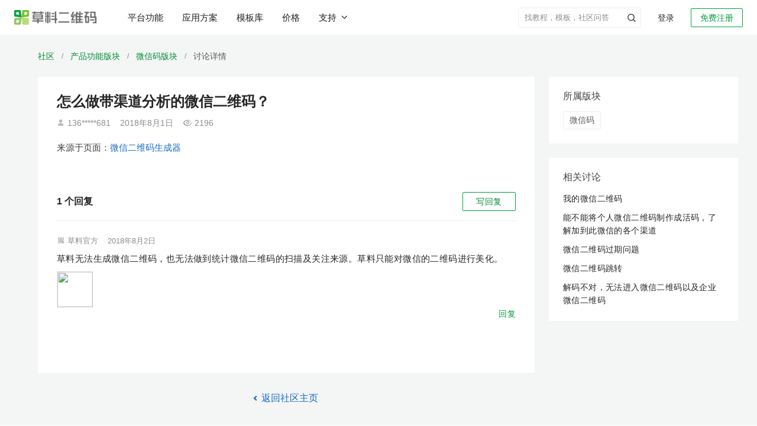

--- FILE ---
content_type: text/css
request_url: https://static.clewm.net/cli/iconfont/index.min.css?v=1768321458717
body_size: 7990
content:
@font-face{font-family:clifont;src:url(font.woff2?t=1767600347190) format('woff2'),url(font.woff?t=1767600347190) format('woff'),url(font.ttf?t=1767600347190) format('truetype'),url(font.svg?t=1767600347190#clifont) format('svg')}.clifont{font-family:clifont!important;font-size:16px;font-style:normal;-webkit-font-smoothing:antialiased;-moz-osx-font-smoothing:grayscale}.anticon-a-xinjian-16:before{content:"\e898"}.anticon-a-excel-16:before{content:"\e899"}.anticon-a-moban-16:before{content:"\e89a"}.anticon-a-bangzhu-16:before{content:"\e897"}.anticon-a-xiaoxi-16:before{content:"\e894"}.anticon-a-sousuo-16:before{content:"\e895"}.anticon-a-gengduo-16:before{content:"\e896"}.anticon-biaoqian3:before{content:"\e891"}.anticon-gongzuotai:before{content:"\e893"}.anticon-gaojigongneng:before{content:"\e892"}.anticon-moban3:before{content:"\e88a"}.anticon-shuju1:before{content:"\e88b"}.anticon-shenhe:before{content:"\e88c"}.anticon-renyuan:before{content:"\e88d"}.anticon-kongma:before{content:"\e88e"}.anticon-wangzhi:before{content:"\e88f"}.anticon-zhuangtai1:before{content:"\e890"}.anticon-quanjushezhi:before{content:"\e886"}.anticon-AI:before{content:"\e887"}.anticon-huoma:before{content:"\e888"}.anticon-biaodan1:before{content:"\e889"}.anticon-shu:before{content:"\e87f"}.anticon-mobanchuangjian:before{content:"\e880"}.anticon-tuanduixiezuo:before{content:"\e881"}.anticon-jichenglianjie:before{content:"\e883"}.anticon-piliangyingyong:before{content:"\e884"}.anticon-qiyexingxiang:before{content:"\e885"}.anticon-xiaochengxucanshu:before{content:"\e875"}.anticon-meihuapaiban:before{content:"\e876"}.anticon-huomaAPI:before{content:"\e877"}.anticon-biaoqianzhizuo:before{content:"\e878"}.anticon-jiemaAPI:before{content:"\e879"}.anticon-wenjianchuanshu:before{content:"\e87a"}.anticon-saomajiqiren:before{content:"\e87b"}.anticon-jiema:before{content:"\e87d"}.anticon-erweimabiaoqianAPI:before{content:"\e87e"}.anticon-wuhenshengma:before{content:"\e873"}.anticon-jingtaimaAPI:before{content:"\e874"}.anticon-AIcaoliaozhushou-xi:before{content:"\e871"}.anticon-AIcaoliaozhushou-cu:before{content:"\e872"}.anticon-bangzhuzhongxin-2:before{content:"\e86f"}.anticon-gengxingonggao-2:before{content:"\e870"}.anticon-chajian:before{content:"\e86e"}.anticon-guanyuwomen1:before{content:"\e86d"}.anticon-kaifangpingtai:before{content:"\e864"}.anticon-gengxingonggao:before{content:"\e865"}.anticon-lianxiwomen:before{content:"\e866"}.anticon-qiyezhuanshuxiaochengxu:before{content:"\e867"}.anticon-yinshuayuzhipin:before{content:"\e868"}.anticon-shequ:before{content:"\e869"}.anticon-zhinengzhushou:before{content:"\e86a"}.anticon-guanyuwomen:before{content:"\e86b"}.anticon-xinshouzhinan1:before{content:"\e86c"}.anticon-xing:before{content:"\e862"}.anticon-tupian-2:before{content:"\e863"}.anticon-ziliaohuizong:before{content:"\e85f"}.anticon-wenjianyuehoudengji:before{content:"\e860"}.anticon-wenjiandianziqianyue:before{content:"\e861"}.anticon-lianxusaoma:before{content:"\e85e"}.anticon-seban:before{content:"\e85d"}.anticon-bangding-2:before{content:"\e85c"}.anticon-bangding:before{content:"\e85b"}.anticon-Frame21:before{content:"\e85a"}.anticon-bushudaima:before{content:"\e859"}.anticon-Frame81:before{content:"\e858"}.anticon-fuzhi:before{content:"\e857"}.anticon-erweima1:before{content:"\e856"}.anticon-light-auto:before{content:"\e855"}.anticon-shoucang-shixin:before{content:"\e852"}.anticon-tousu-new:before{content:"\e853"}.anticon-shoucang:before{content:"\e854"}.anticon-at:before{content:"\e851"}.anticon-delete:before{content:"\e850"}.anticon-fenye:before{content:"\e84f"}.anticon-zhuanfa1:before{content:"\e84e"}.anticon-xinhuihua:before{content:"\e84d"}.anticon-Frame20:before{content:"\e84c"}.anticon-a-Ai3:before{content:"\e84b"}.anticon-Frame19:before{content:"\e84a"}.anticon-zidingyi:before{content:"\e849"}.anticon-yibiaopan:before{content:"\e847"}.anticon-dianbiao:before{content:"\e848"}.anticon-a-qipao1:before{content:"\e846"}.anticon-Frame18:before{content:"\e845"}.anticon-Frame17:before{content:"\e844"}.anticon-gaojibianji:before{content:"\e843"}.anticon-jiage1:before{content:"\e841"}.anticon-a-2:before{content:"\e83f"}.anticon-a-1:before{content:"\e840"}.anticon-Frame-5:before{content:"\e83a"}.anticon-Frame-6:before{content:"\e83b"}.anticon-Frame16:before{content:"\e83c"}.anticon-Frame-3:before{content:"\e83d"}.anticon-Frame-2:before{content:"\e83e"}.anticon-Frame-4:before{content:"\e838"}.anticon-Frame-1:before{content:"\e839"}.anticon-position-box-type-2:before{content:"\e833"}.anticon-position-box-type-5:before{content:"\e834"}.anticon-position-box-type-4:before{content:"\e835"}.anticon-position-box-type-1:before{content:"\e836"}.anticon-position-box-type-3:before{content:"\e837"}.anticon-a-Ai2:before{content:"\e82b"}.anticon-a-Union2:before{content:"\e832"}.anticon-a-4_3:before{content:"\e82c"}.anticon-a-1_1:before{content:"\e82d"}.anticon-a-3_4:before{content:"\e82e"}.anticon-a-9_16:before{content:"\e82f"}.anticon-a-16_9:before{content:"\e830"}.anticon-yuan:before{content:"\e831"}.anticon-caijian1:before{content:"\e82a"}.anticon-tihuantupian:before{content:"\e827"}.anticon-github:before{content:"\e828"}.anticon-xiaohongshu:before{content:"\e829"}.anticon-AIzhineng:before{content:"\e826"}.anticon-basesettingnoticeManage:before{content:"\e823"}.anticon-hangyedongtai1:before{content:"\e825"}.anticon-xinshouzhinan-xin:before{content:"\e824"}.anticon-Ai:before{content:"\e822"}.anticon-vip:before{content:"\e821"}.anticon-SimpleCode:before{content:"\e820"}.anticon-Frame15:before{content:"\e81f"}.anticon-Frame14:before{content:"\e81e"}.anticon-shuqian:before{content:"\e81d"}.anticon-share:before{content:"\e81c"}.anticon-Frame13:before{content:"\e81b"}.anticon-a-duigou21:before{content:"\e600"}.anticon-a-anzhuangbao1:before{content:"\e81a"}.anticon-chuanshu:before{content:"\e819"}.anticon-guge:before{content:"\e818"}.anticon-Frame12:before{content:"\e816"}.anticon-Frame10:before{content:"\e817"}.anticon-paizhao1:before{content:"\e8d1"}.anticon-tupian1:before{content:"\e814"}.anticon-baocun2:before{content:"\ec09"}.anticon-quxiaolianjie1:before{content:"\e815"}.anticon-ai09:before{content:"\e812"}.anticon-ai10:before{content:"\e813"}.anticon-cli-xiangji:before{content:"\e811"}.anticon-Frame31:before{content:"\e810"}.anticon-zuidahua:before{content:"\e80e"}.anticon-zuixiaohua:before{content:"\e80f"}.anticon-a-qianjin15:before{content:"\e80c"}.anticon-houtui15s:before{content:"\e80d"}.anticon-video-play:before{content:"\e80b"}.anticon-yewu:before{content:"\e808"}.anticon-zuoce-geipaishuiyuxiaofang:before{content:"\e809"}.anticon-gonggao2:before{content:"\e80a"}.anticon-rollback:before{content:"\e807"}.anticon-huiyuan:before{content:"\e806"}.anticon-cundangdayin:before{content:"\e805"}.anticon-tubiao-bingtu:before{content:"\ebaa"}.anticon-zidongtianchong:before{content:"\e804"}.anticon-home:before{content:"\e803"}.anticon-quanping:before{content:"\e801"}.anticon-a-tubiaozhizuomoban2-01:before{content:"\e802"}.anticon-Frame9:before{content:"\e800"}.anticon-time:before{content:"\e7fe"}.anticon-more:before{content:"\e7fd"}.anticon-tousuyangshi2:before{content:"\e7ff"}.anticon-chaojiguanliyuan:before{content:"\e7fc"}.anticon-suoxiao:before{content:"\e7fa"}.anticon-fangda:before{content:"\e7fb"}.anticon-fapiao:before{content:"\e7f9"}.anticon-zhuye:before{content:"\e7f8"}.anticon-jihuaguanli:before{content:"\e7f7"}.anticon-huizongye:before{content:"\e7f6"}.anticon-Frame8:before{content:"\e7f5"}.anticon-fenquguanli:before{content:"\e7f4"}.anticon-yulan1:before{content:"\e7f3"}.anticon-yulan:before{content:"\e7f2"}.anticon-xinpiliang:before{content:"\e7f0"}.anticon-xuanzhuan:before{content:"\e7f1"}.anticon-xiazai1:before{content:"\e7ef"}.anticon-churudengji:before{content:"\e7ed"}.anticon-qiandaobaoming:before{content:"\e7ee"}.anticon-guzhangshangbao:before{content:"\e7ec"}.anticon-a-ziliaoku1:before{content:"\e7eb"}.anticon-hexiaopingzheng:before{content:"\e7de"}.anticon-Frame11:before{content:"\e7db"}.anticon-xiaoxitixing:before{content:"\e7e4"}.anticon-chulijindu:before{content:"\e7dc"}.anticon-mayiqukuailian:before{content:"\e7ea"}.anticon-houxudongtai:before{content:"\e7dd"}.anticon-tijiaohoutiaozhuan:before{content:"\e7df"}.anticon-shujuapi:before{content:"\e7e0"}.anticon-shujushenhe:before{content:"\e7e3"}.anticon-tianxiexianzhi1:before{content:"\e7e5"}.anticon-zhuangtaigengxin:before{content:"\e7e6"}.anticon-tijiaochenggongye:before{content:"\e7e7"}.anticon-tupianshuiyin:before{content:"\e7e8"}.anticon-wenjiandaochu:before{content:"\e7e9"}.anticon-fuyongmoban:before{content:"\e7da"}.anticon-weixinsaomacaozuo:before{content:"\e7d8"}.anticon-biaoqianyangshi:before{content:"\e7d9"}.anticon-mokuaihuadajian1:before{content:"\e7d7"}.anticon-mianfeishiyong:before{content:"\e7d6"}.anticon-shangchuanyinshipin:before{content:"\e7d5"}.anticon-shangchuantupian:before{content:"\e7d3"}.anticon-shangchuanwenjian:before{content:"\e7d4"}.anticon-Frame7:before{content:"\e7d2"}.anticon-shiyongchengbendi:before{content:"\e7cf"}.anticon-saomashiyong:before{content:"\e7d0"}.anticon-mokuaihuadajian:before{content:"\e7d1"}.anticon-taolun1:before{content:"\e7cc"}.anticon-fuyong:before{content:"\e7ce"}.anticon-a-biaodan1:before{content:"\e7cd"}.anticon-huizong:before{content:"\e7cb"}.anticon-a-excel12:before{content:"\e7ca"}.anticon-a-gudingzichanguanli1:before{content:"\e602"}.anticon-a-quyuxuncha1:before{content:"\e605"}.anticon-shebeixunjianyuweibao:before{content:"\e7bc"}.anticon-jianzhushigong1:before{content:"\e7bd"}.anticon-jiaoyu-01:before{content:"\e7be"}.anticon-a-lingshoumaoyi1:before{content:"\e7bf"}.anticon-lvyouziyuan:before{content:"\e7c0"}.anticon-a-nengyuannenghaoguanli2:before{content:"\e7c1"}.anticon-renyuanxinxiguanli:before{content:"\e7c2"}.anticon-a-shengchanzhizao13:before{content:"\e7c3"}.anticon-wuzhihuadengji:before{content:"\e7c4"}.anticon-wuyefuwu:before{content:"\e7c5"}.anticon-xinxizhanshi:before{content:"\e7c6"}.anticon-hangzhengshiyedanwei1:before{content:"\e7c7"}.anticon-yiliao:before{content:"\e7c8"}.anticon-yiqingfangkong:before{content:"\e7c9"}.anticon-outlined-home:before{content:"\e7bb"}.anticon-yincangwenjianjia:before{content:"\e7b9"}.anticon-zhanshiwenjianjia:before{content:"\e7ba"}.anticon-duohangwenben5:before{content:"\e7b8"}.anticon-a-outlined-transfer1:before{content:"\e7b7"}.anticon-a-caijianwenjian1:before{content:"\e7b6"}.anticon-jiaocheng:before{content:"\e7b5"}.anticon-a-duohangwenben7:before{content:"\e7b4"}.anticon-a-duohangwenben6:before{content:"\e7b3"}.anticon-duohangwenben11:before{content:"\e7b2"}.anticon-duohangwenben4:before{content:"\e7b1"}.anticon-a-duohangwenben4:before{content:"\e7b0"}.anticon-a-duohangwenben3:before{content:"\e7af"}.anticon-a-duohangwenben21:before{content:"\e7ad"}.anticon-a-duohangwenben2:before{content:"\e7ac"}.anticon-a-duohangwenben1:before{content:"\e7a8"}.anticon-duohangwenben3:before{content:"\e790"}.anticon-duohangwenben2:before{content:"\e7aa"}.anticon-danhangwenben2:before{content:"\e7ab"}.anticon-a-danhangwenben1:before{content:"\e7a9"}.anticon-el-icon-arrow-right:before{content:"\e78f"}.anticon-zhizuobiaoqian:before{content:"\e78e"}.anticon-h4:before{content:"\e78d"}.anticon-gengduo3:before{content:"\e782"}.anticon-comment:before{content:"\e784"}.anticon-a-archive1:before{content:"\e785"}.anticon-a-diannaoduan1:before{content:"\e787"}.anticon-pingtaijieshao:before{content:"\e788"}.anticon-a-codepen1:before{content:"\e789"}.anticon-mini-program2:before{content:"\e78a"}.anticon-help:before{content:"\e78b"}.anticon-renyuanpeixun:before{content:"\e78c"}.anticon-danhangwenben1:before{content:"\e7a7"}.anticon-dingwei2:before{content:"\e79c"}.anticon-riqi2:before{content:"\e79d"}.anticon-duohang1:before{content:"\e79e"}.anticon-danxuan1:before{content:"\e79f"}.anticon-duoxuan2:before{content:"\e7a0"}.anticon-shipin3:before{content:"\e7a1"}.anticon-shuzi3:before{content:"\e7a2"}.anticon-wenjian2:before{content:"\e7a3"}.anticon-tupian3:before{content:"\e7a4"}.anticon-wenben1:before{content:"\e7a5"}.anticon-yinpin2:before{content:"\e7a6"}.anticon-danxuanxiang:before{content:"\e791"}.anticon-dizhidingwei:before{content:"\e792"}.anticon-duoxuanxiang:before{content:"\e793"}.anticon-danhangwenben:before{content:"\e794"}.anticon-duohangwenben1:before{content:"\e795"}.anticon-shipin2:before{content:"\e796"}.anticon-yinpin1:before{content:"\e797"}.anticon-riqi1:before{content:"\e798"}.anticon-wenjian1:before{content:"\e799"}.anticon-tupian2:before{content:"\e79a"}.anticon-shuzi2:before{content:"\e79b"}.anticon-tishi:before{content:"\e783"}.anticon-moban2:before{content:"\e781"}.anticon-fangan:before{content:"\e77f"}.anticon-anli:before{content:"\e780"}.anticon-biaodan:before{content:"\e77a"}.anticon-dongtai:before{content:"\e77e"}.anticon-xiazaipdf1:before{content:"\e77d"}.anticon-daiyinshua1:before{content:"\e778"}.anticon-xiazaitupian:before{content:"\e779"}.anticon-xiazaipaiban:before{content:"\e77b"}.anticon-shengchanxian:before{content:"\e77c"}.anticon-peixun:before{content:"\e769"}.anticon-wenzhang:before{content:"\e775"}.anticon-wenda:before{content:"\e776"}.anticon-taolun:before{content:"\e777"}.anticon-outlined-qrcode2:before{content:"\e774"}.anticon-erweimaxin:before{content:"\e772"}.anticon-piliang:before{content:"\e773"}.anticon-h3:before{content:"\e771"}.anticon-link-right:before{content:"\e770"}.anticon-touxianglogo:before{content:"\e76f"}.anticon-a-excel1:before{content:"\e76e"}.anticon-xiangshangyidong:before{content:"\e76c"}.anticon-xiangxiayidong:before{content:"\e76d"}.anticon-plus:before{content:"\e76b"}.anticon-play-circle:before{content:"\e76a"}.anticon-shouxieqianmin:before{content:"\e768"}.anticon-ziti1:before{content:"\e767"}.anticon-logo2:before{content:"\e766"}.anticon-tuijian:before{content:"\e765"}.anticon-ziti:before{content:"\e764"}.anticon-zidingyiyanse:before{content:"\e75b"}.anticon-logo:before{content:"\e75c"}.anticon-ziduan:before{content:"\e75d"}.anticon-beijing:before{content:"\e75e"}.anticon-el-icon-arrow-down:before{content:"\e75f"}.anticon-zitiyanse:before{content:"\e760"}.anticon-ziduanbiaoshi:before{content:"\e761"}.anticon-tuozhuai:before{content:"\e762"}.anticon-Frame6:before{content:"\e763"}.anticon-qita:before{content:"\e75a"}.anticon-xianshangxinxishouji:before{content:"\e759"}.anticon-zhongtishi:before{content:"\e750"}.anticon-link:before{content:"\e74e"}.anticon-biaoqian2:before{content:"\e749"}.anticon-neirongzhanshi1:before{content:"\e73d"}.anticon-biaoqianmeihua:before{content:"\e73e"}.anticon-chengyuanyuquanxian1:before{content:"\e73f"}.anticon-dongtaidangan:before{content:"\e741"}.anticon-paibanyinshua:before{content:"\e742"}.anticon-shujuAPI:before{content:"\e743"}.anticon-tongzhiyuxiezuo:before{content:"\e744"}.anticon-piliangshengma1:before{content:"\e745"}.anticon-shujuguanli1:before{content:"\e746"}.anticon-qiyeweixinban:before{content:"\e747"}.anticon-xinxijilu:before{content:"\e748"}.anticon-dangeyingyongfangan:before{content:"\e73c"}.anticon-penmadayin:before{content:"\e73b"}.anticon-bangzhuwendang1:before{content:"\e72f"}.anticon-fanhuidingbu2:before{content:"\e730"}.anticon-shipinjiaocheng:before{content:"\e731"}.anticon-goumaizixun:before{content:"\e732"}.anticon-hangyeguwen:before{content:"\e737"}.anticon-xinshouzhinan:before{content:"\e738"}.anticon-VIP:before{content:"\e739"}.anticon-zaixiankefu:before{content:"\e73a"}.anticon-Minus:before{content:"\e757"}.anticon-Plus:before{content:"\e758"}.anticon-moban1:before{content:"\e756"}.anticon-zhanshixuanchuan:before{content:"\e755"}.anticon-kouzhao:before{content:"\e754"}.anticon-biaoqian1:before{content:"\e753"}.anticon-wuzi:before{content:"\e752"}.anticon-a-user1:before{content:"\e74d"}.anticon-guankanshipinjiaocheng:before{content:"\e751"}.anticon-rengongkefu-xi:before{content:"\e74f"}.anticon-erweimabiaoqian:before{content:"\e74a"}.anticon-xianshangfenxiang:before{content:"\e74b"}.anticon-xianxiaA4danye:before{content:"\e74c"}.anticon-xinshouzhinan-xi:before{content:"\e740"}.anticon-fanhuidingbu1:before{content:"\e733"}.anticon-gengduo2:before{content:"\e734"}.anticon-zaixianzixun:before{content:"\e735"}.anticon-bangzhuwendang:before{content:"\e736"}.anticon-a-Frame19352590:before{content:"\e72c"}.anticon-fangdabofang:before{content:"\e72e"}.anticon-Eye:before{content:"\e72d"}.anticon-caisemobanku:before{content:"\e72b"}.anticon-qiyelogo:before{content:"\e72a"}.anticon-logo1:before{content:"\e729"}.anticon-wodemuban:before{content:"\e728"}.anticon-done:before{content:"\e727"}.anticon-batchcode-big:before{content:"\e726"}.anticon-qrcode-big:before{content:"\e725"}.anticon-cli-chengyuanguanli:before{content:"\e721"}.anticon-yangshimuban:before{content:"\e724"}.anticon-field:before{content:"\e723"}.anticon-palette:before{content:"\e722"}.anticon-hanxinma:before{content:"\e720"}.anticon-pdf417:before{content:"\e71f"}.anticon-matrix:before{content:"\e71e"}.anticon-LOGO:before{content:"\e705"}.anticon-weixin-3:before{content:"\e71d"}.anticon-community-more:before{content:"\e71c"}.anticon-biaoqianpaiban:before{content:"\e713"}.anticon-api1:before{content:"\e718"}.anticon-daiyinshua:before{content:"\e719"}.anticon-meihua2:before{content:"\e71a"}.anticon-qukuailian:before{content:"\e71b"}.anticon-xiezuobihuan:before{content:"\e715"}.anticon-zhuangtai:before{content:"\e716"}.anticon-jihua:before{content:"\e717"}.anticon-shuju:before{content:"\e714"}.anticon-a-Frame405:before{content:"\e712"}.anticon-chengyuanyuquanxian:before{content:"\e70f"}.anticon-biaodanshujushouji:before{content:"\e710"}.anticon-piliangshengma:before{content:"\e711"}.anticon-tuwen:before{content:"\e70e"}.anticon-shengmazhishiku:before{content:"\e708"}.anticon-wangzhima:before{content:"\e70b"}.anticon-xiaochengxucanshuma:before{content:"\e70c"}.anticon-wenbenma:before{content:"\e70d"}.anticon-jianzhushigong:before{content:"\e706"}.anticon-wuyehouqin:before{content:"\e707"}.anticon-shengchanzhizao:before{content:"\e709"}.anticon-hangzhengshiyedanwei:before{content:"\e70a"}.anticon-shipinhao-2:before{content:"\e704"}.anticon-zhihu-2:before{content:"\e703"}.anticon-weibo-2:before{content:"\e702"}.anticon-bilibili-2:before{content:"\e701"}.anticon-douyin-2:before{content:"\e700"}.anticon-kuaishou-2:before{content:"\e6ff"}.anticon-zijianshenfenzu:before{content:"\e6fe"}.anticon-xitongyushezu:before{content:"\e6fd"}.anticon-gengxinrizhi:before{content:"\e6e8"}.anticon-neirongzhanshi:before{content:"\e6fc"}.anticon-shujuguanli:before{content:"\e6fb"}.anticon-xiezuo123:before{content:"\e6fa"}.anticon-yingyongfangan:before{content:"\e6f9"}.anticon-bianjitupianxin2:before{content:"\e6ed"}.anticon-piliangxin3:before{content:"\e6ec"}.anticon-community-sorter:before{content:"\e6f8"}.anticon-shengjishifanqiyexin:before{content:"\e6f7"}.anticon-djcpxin:before{content:"\e6f6"}.anticon-guojiabiaozhunxin:before{content:"\e6f2"}.anticon-community-ClockCircle:before{content:"\e6f4"}.anticon-community-TagFilled:before{content:"\e6f3"}.anticon-community-PaperClip:before{content:"\e6f5"}.anticon-yunduanshujuxin:before{content:"\e6f1"}.anticon-yinshuaxin:before{content:"\e6ee"}.anticon-meihua1:before{content:"\e6ea"}.anticon-jingyanwenzhang:before{content:"\e6e9"}.anticon-bangzhuzhongxin:before{content:"\e6e7"}.anticon-kehuanli:before{content:"\e6e6"}.anticon-zizhugongdan:before{content:"\e6e2"}.anticon-xinshoushiyonggonglve:before{content:"\e6e4"}.anticon-shequwenda2:before{content:"\e6e5"}.anticon-faxian1:before{content:"\e6e3"}.anticon-ant-blockchain:before{content:"\e6e1"}.anticon-closed-loop:before{content:"\e6e0"}.anticon-form-ok:before{content:"\e6df"}.anticon-shenhe-line:before{content:"\e6de"}.anticon-api:before{content:"\e7e2"}.anticon-QuestionCircle:before{content:"\e6dd"}.anticon-a-weibiaoti-2_huaban1:before{content:"\e6dc"}.anticon-shouce:before{content:"\e6da"}.anticon-Tag:before{content:"\e6d9"}.anticon-tishi2:before{content:"\e6db"}.anticon-fengefu:before{content:"\e6d8"}.anticon-shuaxinzhuangtai:before{content:"\e6d7"}.anticon-shiyongzhinan:before{content:"\e6d6"}.anticon-a-Frame1:before{content:"\e6d5"}.anticon-file-share:before{content:"\e6d1"}.anticon-icon_biaodantianxie_xiaochengxu:before{content:"\e6d2"}.anticon-Frame5:before{content:"\e6d3"}.anticon-kuaijiebiaodan:before{content:"\e6d4"}.anticon-guizeshezhi:before{content:"\e6d0"}.anticon-nav_search:before{content:"\e6cd"}.anticon-nav_help:before{content:"\e6ce"}.anticon-nav_user:before{content:"\e6cf"}.anticon-wenjianjia:before{content:"\e6cc"}.anticon-shouqi1:before{content:"\e6cb"}.anticon-UserSearch:before{content:"\e6ca"}.anticon-pc-houtai-xiaochengxu-xian:before{content:"\e6c9"}.anticon-Frame4:before{content:"\e6c8"}.anticon-SeniorMember:before{content:"\e6c7"}.anticon-Team:before{content:"\e6c6"}.anticon-icon_pc_qiyeweixinbold:before{content:"\e6c5"}.anticon-close-circle:before{content:"\e6c4"}.anticon-check-circle1:before{content:"\e6c3"}.anticon-Frame3:before{content:"\e6c2"}.anticon-beizhu:before{content:"\e6c1"}.anticon-qiehuan1:before{content:"\e6c0"}.anticon-anquan:before{content:"\e6bf"}.anticon-xiezuo:before{content:"\e6be"}.anticon-Apartment:before{content:"\e6bd"}.anticon-biaodan_shidi:before{content:"\e6bc"}.anticon-weifenpeichengyuan:before{content:"\e6bb"}.anticon-Frame2:before{content:"\e6ba"}.anticon-icon_PCduan_shuaxin:before{content:"\e6b9"}.anticon-weirenzheng:before{content:"\e6b7"}.anticon-yirenzheng:before{content:"\e6b8"}.anticon-a-tixinggantanhao_jurassic:before{content:"\e6b6"}.anticon-yidongsuozaimulu:before{content:"\e6b5"}.anticon-a-huaban1:before{content:"\e6b4"}.anticon-fuwu:before{content:"\e6b3"}.anticon-bug:before{content:"\e6b2"}.anticon-zhiding:before{content:"\e6b1"}.anticon-xiaochengxu1:before{content:"\e6b0"}.anticon-qiyeweixin:before{content:"\e6af"}.anticon-zhihu1:before{content:"\e6ae"}.anticon-xiaochengxu:before{content:"\e62b"}.anticon-weixin1:before{content:"\e621"}.anticon-dayinnew-01:before{content:"\e6ad"}.anticon-subtract:before{content:"\e6ac"}.anticon-meihua:before{content:"\e60d"}.anticon-putongchengyuan:before{content:"\e6aa"}.anticon-xiezuochengyuan:before{content:"\e6ab"}.anticon-cli-summary:before{content:"\e6a9"}.anticon-buchakan:before{content:"\e6a3"}.anticon-yuezhi_xuexiao:before{content:"\e6a7"}.anticon-yuezhi_qita:before{content:"\e6a8"}.anticon-yuezhi_zhengfu:before{content:"\e6a6"}.anticon-yuezhi_qiye:before{content:"\e6a5"}.anticon-yuyin21:before{content:"\e6a4"}.anticon-folder-open:before{content:"\e6a1"}.anticon-folder-close:before{content:"\e6a2"}.anticon-NNA:before{content:"\e6a0"}.anticon-Frame1:before{content:"\e69f"}.anticon-miaoshu:before{content:"\e69e"}.anticon-batch-wenben:before{content:"\e69d"}.anticon-CliEditor-zitiyanse:before{content:"\e683"}.anticon-CliEditor-tuchuxianshi:before{content:"\e698"}.anticon-CliEditor-xiahuaxian:before{content:"\e699"}.anticon-CliEditor-kongmokuai:before{content:"\e69b"}.anticon-CliEditor-qiyekapian:before{content:"\e69c"}.anticon-xinjianerweima:before{content:"\e69a"}.anticon-CliEditor-biaoge:before{content:"\e670"}.anticon-CliEditor-chexiao:before{content:"\e67a"}.anticon-CliEditor-geshishua:before{content:"\e67b"}.anticon-CliEditor-bianhaoliebiao:before{content:"\e67c"}.anticon-CliEditor-jiacu:before{content:"\e67d"}.anticon-CliEditor-daohanglianjie:before{content:"\e67e"}.anticon-CliEditor-fengexian:before{content:"\e67f"}.anticon-CliEditor-juzhongduiqi:before{content:"\e680"}.anticon-CliEditor-shipin:before{content:"\e681"}.anticon-a-CliEditor-mobanineditor:before{content:"\e682"}.anticon-CliEditor-qingchugeshi:before{content:"\e684"}.anticon-CliEditor-wenjian:before{content:"\e685"}.anticon-CliEditor-liangduanduiqi:before{content:"\e686"}.anticon-CliEditor-dizhi:before{content:"\e687"}.anticon-CliEditor-peise:before{content:"\e688"}.anticon-CliEditor-zuoduiqi:before{content:"\e689"}.anticon-CliEditor-ArrowBottom:before{content:"\e68a"}.anticon-tupian:before{content:"\e68b"}.anticon-CliEditor-zhongzuo:before{content:"\e68d"}.anticon-CliEditor-xiangmuliebiao:before{content:"\e68e"}.anticon-CliEditor-youduiqi:before{content:"\e68f"}.anticon-CliEditor-ArrowLeft:before{content:"\e690"}.anticon-CliEditor-ArrowRight:before{content:"\e691"}.anticon-CliEditor-chaolianjie:before{content:"\e692"}.anticon-CliEditor-lianxifangshi:before{content:"\e693"}.anticon-CliEditor-yangshiku:before{content:"\e694"}.anticon-CliEditor-yinpin:before{content:"\e695"}.anticon-CliEditor-qingxie:before{content:"\e696"}.anticon-CliEditor-ArrowTop:before{content:"\e697"}.anticon-paizhao:before{content:"\e66a"}.anticon-shexiang:before{content:"\e66c"}.anticon-maikefeng:before{content:"\e66f"}.anticon-yuyin2:before{content:"\e669"}.anticon-A4danye:before{content:"\e668"}.anticon-tiezhibiaopai:before{content:"\e64a"}.anticon-file-outline:before{content:"\e667"}.anticon-cli-batchicon-dynamic:before{content:"\e666"}.anticon-moban-outline:before{content:"\e665"}.anticon-cli-batchicon-static:before{content:"\e664"}.anticon-cli-piliangmuban:before{content:"\e663"}.anticon-paixu2:before{content:"\e64d"}.anticon-daohang-new:before{content:"\e662"}.anticon-cli-fangda:before{content:"\e661"}.anticon-cli-fenzu:before{content:"\e660"}.anticon-cli-fapiao:before{content:"\e65d"}.anticon-cli-shandianfahuo:before{content:"\e65e"}.anticon-cli-shouhou:before{content:"\e65f"}.anticon-cli-website:before{content:"\e65c"}.anticon-cli-xcx:before{content:"\e65b"}.anticon-erweima:before{content:"\e65a"}.anticon-new-right:before{content:"\e64f"}.anticon-new-delete:before{content:"\e649"}.anticon-new-add:before{content:"\e64b"}.anticon-chakanbiaodan:before{content:"\e648"}.anticon-moban:before{content:"\e646"}.anticon-cli-form-view:before{content:"\e659"}.anticon-shexiangtou:before{content:"\e658"}.anticon-cli-buchakan:before{content:"\e650"}.anticon-zhuanti:before{content:"\e645"}.anticon-qrcode-view:before{content:"\e644"}.anticon-jilu:before{content:"\e643"}.anticon-lianxikefu:before{content:"\e642"}.anticon-qiehuanzhanghao:before{content:"\e63e"}.anticon-cli-chakan:before{content:"\e63d"}.anticon-gerenxinxi:before{content:"\e63b"}.anticon-anquantuichu:before{content:"\e639"}.anticon-bianzu7:before{content:"\e634"}.anticon-qianwangmulu2:before{content:"\e63a"}.anticon-shaixuan:before{content:"\e631"}.anticon-Frame:before{content:"\e641"}.anticon-xuanzhong:before{content:"\e62a"}.anticon-qianwangmulu:before{content:"\e636"}.anticon-gongnengjihuabaobiao:before{content:"\e63f"}.anticon-no-need-circle:before{content:"\e647"}.anticon-youjiantou:before{content:"\e68c"}.anticon-chakanxiangqing1:before{content:"\e62d"}.anticon-team:before{content:"\e7ae"}.anticon-shujudaochu1:before{content:"\e62c"}.anticon-biaoqian:before{content:"\e606"}.anticon-gengduo1:before{content:"\e60b"}.anticon-shujudaochu:before{content:"\e620"}.anticon-xiazai:before{content:"\e628"}.anticon-bianji:before{content:"\e629"}.anticon-xiaolingdang2:before{content:"\e638"}.anticon-cli-gaojigongneng:before{content:"\e637"}.anticon-sync:before{content:"\e786"}.anticon-disconnect:before{content:"\e7e1"}.anticon-cli-jingtaima:before{content:"\e657"}.anticon-daohang:before{content:"\e635"}.anticon-zhiyin:before{content:"\e604"}.anticon-weibo:before{content:"\e882"}.anticon-zhihu:before{content:"\e87c"}.anticon-fenzu:before{content:"\e603"}.anticon-buju:before{content:"\e679"}.anticon-card:before{content:"\e62f"}.anticon-list:before{content:"\e630"}.anticon-yangshi1:before{content:"\e656"}.anticon-yangshi:before{content:"\e678"}.anticon-bofang1:before{content:"\e627"}.anticon-empty:before{content:"\e622"}.anticon-jiema-01:before{content:"\e677"}.anticon-NA:before{content:"\e624"}.anticon-eyeclose-fill:before{content:"\e8ff"}.anticon-auto:before{content:"\e6eb"}.anticon-all:before{content:"\e6ef"}.anticon-bussiness-man:before{content:"\e6f0"}.anticon-paixu:before{content:"\e655"}.anticon-jiluguanli:before{content:"\e654"}.anticon-dizhi:before{content:"\e653"}.anticon-gonghao:before{content:"\ee653"}.anticon-number:before{content:"\e676"}.anticon-jituangongsileixing:before{content:"\e675"}.anticon-signature:before{content:"\e61b"}.anticon-xialakuangbiaodan:before{content:"\e618"}.anticon-laba:before{content:"\e617"}.anticon-weixin:before{content:"\e674"}.anticon-sex:before{content:"\e640"}.anticon-seen:before{content:"\e671"}.anticon-carnumber:before{content:"\e615"}.anticon-identity:before{content:"\e616"}.anticon-share-bottom-new:before{content:"\e62e"}.anticon--:before{content:"\e633"}.anticon-_collect-bottom-on:before{content:"\e632"}.anticon-tingzhitianxie:before{content:"\ee64d"}.anticon-fanhuidingbu:before{content:"\e614"}.anticon-reload-:before{content:"\e63c"}.anticon-duoxingwenzi:before{content:"\e673"}.anticon-dingwei:before{content:"\e601"}.anticon-qiehuan:before{content:"\e672"}.anticon-wangzhiyuming:before{content:"\e66b"}.anticon-difangwangzhi-copy:before{content:"\e66d"}.anticon-mingpian:before{content:"\e66e"}.anticon-jiludan:before{content:"\e612"}.anticon-cli-batchicon:before{content:"\e626"}.anticon-qiye:before{content:"\e610"}.anticon-bofang:before{content:"\ee673"}.anticon-cli-last:before{content:"\e625"}.anticon-cli-last-active:before{content:"\e623"}.anticon-cli-data:before{content:"\e61a"}.anticon-cli-new-set:before{content:"\e61c"}.anticon-cli-new-qrcode:before{content:"\e61d"}.anticon-cli-old-qrcode:before{content:"\e61e"}.anticon-cli-new-solution:before{content:"\e61f"}.anticon-shouqi:before{content:"\fe64b"}.anticon-zhankai:before{content:"\fe64d"}.anticon-angle-updown:before{content:"\e60a"}.anticon-zhifeiji:before{content:"\e607"}.anticon-dianhua:before{content:"\e608"}.anticon-xinfeng:before{content:"\e609"}.anticon-like:before{content:"\ee7c8"}.anticon-time-circle:before{content:"\ee784"}.anticon-wenbenkuang-:before{content:"\e652"}.anticon-yinpin-:before{content:"\e651"}.anticon-duoxuan:before{content:"\ee9de"}.anticon-wu:before{content:"\e619"}.anticon-lock-fill:before{content:"\ee86a"}.anticon-xinjianyemiantianjia:before{content:"\e64e"}.anticon-cli-excel:before{content:"\e64c"}.anticon-cli-lock:before{content:"\fe649"}.anticon-warning-circle:before{content:"\ee785"}.anticon-bg-colors:before{content:"\ee800"}.anticon-check:before{content:"\ee7fc"}.anticon-cli-note:before{content:"\e613"}.anticon-detail-fill:before{content:"\ee850"}.anticon-printer-fill:before{content:"\ee870"}.anticon-cli-linecall:before{content:"\e611"}.anticon-stop:before{content:"\ee843"}.anticon-cli-pause:before{content:"\e60f"}.anticon-cli-play:before{content:"\e60e"}.anticon-cli-file1:before{content:"\ee602"}.anticon-biaoti:before{content:"\ee62b"}.anticon-calendar:before{content:"\ee7d3"}.anticon-audio:before{content:"\fe648"}.anticon-text:before{content:"\fe647"}.anticon-camera:before{content:"\ee7d7"}.anticon-video:before{content:"\ee7da"}.anticon-file-copy:before{content:"\ee7bc"}.anticon-shuzi:before{content:"\ee660"}.anticon-jianchaxiang:before{content:"\ee65a"}.anticon-duohangwenben:before{content:"\ee61c"}.anticon-duoxuankuang:before{content:"\ee62e"}.anticon-message:before{content:"\ee78a"}.anticon-cli-encrypt:before{content:"\e60c"}.anticon-yinle:before{content:"\ee61d"}.anticon-camera-fill:before{content:"\ee86f"}.anticon-gengduo:before{content:"\fe600"}.anticon-fanhui1:before{content:"\ee600"}.anticon-wenzi:before{content:"\fe652"}.anticon-shipin:before{content:"\ee637"}.anticon-cli-ellipsis-v:before{content:"\ee66e"}.anticon-file-excel-fill:before{content:"\ee857"}.anticon-detail:before{content:"\ee793"}.anticon-location:before{content:"\ee790"}.anticon-user:before{content:"\ee7ae"}.anticon-edit:before{content:"\ee7e1"}.anticon-check-circle:before{content:"\ee77d"}.anticon-info-circle:before{content:"\ee77e"}.anticon-cli-record:before{content:"\ce645"}.anticon-cli-edit-square:before{content:"\ee791"}.anticon-cli-ellipsis:before{content:"\ee66c"}.anticon-cli-phone1:before{content:"\ee66a"}.anticon-cli-computer:before{content:"\ee66b"}.anticon-cli-back:before{content:"\e60a4"}.anticon-cli-more:before{content:"\e6095"}.anticon-cli-history:before{content:"\ee668"}.anticon-cli-MiniProgram:before{content:"\ee667"}.anticon-drag:before{content:"\e842"}.anticon-cli-close-:before{content:"\ee666"}.anticon-cli-add-:before{content:"\ee664"}.anticon-cli-user:before{content:"\ee663"}.anticon-cli-emptycode:before{content:"\ee662"}.anticon-cli-address-o:before{content:"\ae658"}.anticon-cli-qrcode:before{content:"\ae657"}.anticon-cli-company:before{content:"\ae656"}.anticon-cli-rank:before{content:"\ae655"}.anticon-cli-move:before{content:"\ae654"}.anticon-cli-check-:before{content:"\ee652"}.anticon-cli-upload-form-o1:before{content:"\ee651"}.anticon-cli-barchart:before{content:"\ee607"}.anticon-cli-address:before{content:"\ee646"}.anticon-cli-mail:before{content:"\ee648"}.anticon-cli-time:before{content:"\ee649"}.anticon-cli-phone-o:before{content:"\ee64a"}.anticon-cli-upload-semibold:before{content:"\ee64b"}.anticon-cli-link:before{content:"\ee647"}.anticon-cli-delete-plus:before{content:"\ee64e"}.anticon-cli-down-semibold:before{content:"\ee641"}.anticon-cli-left-semibold:before{content:"\ee642"}.anticon-cli-right-semibold:before{content:"\ee643"}.anticon-Contact:before{content:"\ee644"}.anticon-cli-up-semibold:before{content:"\ee645"}.anticon-cli-weixin:before{content:"\ee605"}.anticon-cli-housex:before{content:"\ee63d"}.anticon-cli-maillist:before{content:"\ee63e"}.anticon-cli-help:before{content:"\ee63f"}.anticon-cli-businesscard:before{content:"\ee640"}.anticon-cli-checkbusinessc:before{content:"\de63b"}.anticon-cli-checkqr:before{content:"\de63d"}.anticon-cli-feedback:before{content:"\de63f"}.anticon-cli-about:before{content:"\de640"}.anticon-cli-scanning:before{content:"\de641"}.anticon-cli-website-lightx:before{content:"\de63a"}.anticon-cli-businesscard-li:before{content:"\de632"}.anticon-cli-text-lightx:before{content:"\de633"}.anticon-cli-newuser:before{content:"\de635"}.anticon-cli-see:before{content:"\de636"}.anticon-cli-click:before{content:"\de637"}.anticon-cli-share:before{content:"\de638"}.anticon-cli-update:before{content:"\ee631"}.anticon-cli-circle-down:before{content:"\be630"}.anticon-cli-circle-up:before{content:"\be631"}.anticon-cli-circle-left:before{content:"\be632"}.anticon-cli-circle-right:before{content:"\be633"}.anticon-cli-phone:before{content:"\be62e"}.anticon-cli-qq:before{content:"\be62f"}.anticon-cli-add-1:before{content:"\be62d"}.anticon-cli-check-1:before{content:"\ae630"}.anticon-cli-close-1:before{content:"\ae631"}.anticon-cli-video:before{content:"\ae62a"}.anticon-cli-audio:before{content:"\ae62b"}.anticon-cli-file:before{content:"\ae62c"}.anticon-cli-form:before{content:"\ae62d"}.anticon-cli-txt:before{content:"\ae62e"}.anticon-cli-image:before{content:"\ae62f"}.anticon-cli-stepforward:before{content:"\cee31"}.anticon-cli-stepbackward:before{content:"\cee32"}.anticon-cli-forward:before{content:"\cee33"}.anticon-cli-banckward:before{content:"\cee34"}.anticon-cli-caretright:before{content:"\cee35"}.anticon-cli-caretleft:before{content:"\cee36"}.anticon-cli-caretdown:before{content:"\cee37"}.anticon-cli-caretup:before{content:"\cee38"}.anticon-cli-verticleleft:before{content:"\cee41"}.anticon-cli-verticleright:before{content:"\cee42"}.anticon-cli-rollback:before{content:"\cee43"}.anticon-cli-retweet:before{content:"\cee44"}.anticon-cli-shrink:before{content:"\cee45"}.anticon-cli-arrowsalt:before{content:"\cee46"}.anticon-cli-reload:before{content:"\cee47"}.anticon-cli-warm-o-copy:before{content:"\ee9df"}.anticon-cli-warm-fill:before{content:"\ce615"}.anticon-cli-question-fill:before{content:"\ce618"}.anticon-cli-Subtract-fill:before{content:"\ce619"}.anticon-cli-down-fill:before{content:"\ce61a"}.anticon-cli-up-fill:before{content:"\ce61b"}.anticon-cli-left-fill:before{content:"\ce61c"}.anticon-cli-check-fill:before{content:"\ce61d"}.anticon-cli-close:before{content:"\ce61e"}.anticon-cli-information-fill:before{content:"\ce61f"}.anticon-cli-right:before{content:"\ce620"}.anticon-cli-add:before{content:"\ce621"}.anticon-cli-angle-down:before{content:"\ce622"}.anticon-cli-angle-up:before{content:"\ce623"}.anticon-cli-angle-left:before{content:"\ce624"}.anticon-cli-angle-right:before{content:"\ce625"}.anticon-cli-right-o:before{content:"\ce626"}.anticon-cli-up-o:before{content:"\ce627"}.anticon-cli-down-o:before{content:"\ce628"}.anticon-cli-left-o:before{content:"\ce629"}.anticon-cli-add-o:before{content:"\ce62a"}.anticon-cli-information-o:before{content:"\ce62b"}.anticon-cli-question-o:before{content:"\ce62c"}.anticon-cli-close-o:before{content:"\ce62d"}.anticon-cli-check-o:before{content:"\ce62e"}.anticon-cli-Subtract-o:before{content:"\ce62f"}.anticon-cli-search:before{content:"\ce630"}.anticon-cli-warm-o:before{content:"\ce631"}.anticon-cli-code:before{content:"\ce632"}.anticon-cli-edit:before{content:"\ce633"}.anticon-cli-delete:before{content:"\ce634"}.anticon-cli-upload:before{content:"\ce635"}.anticon-cli-download:before{content:"\ce636"}.anticon-cli-settings:before{content:"\ce637"}.anticon-cli-new-code:before{content:"\ce606"}.anticon-cli-senior-qrcode:before{content:"\ce607"}.anticon-cli-solution:before{content:"\ce608"}.anticon-cli-static-code:before{content:"\ce609"}.anticon-cli-general:before{content:"\ce60a"}.anticon-cli-set:before{content:"\ce60b"}

--- FILE ---
content_type: application/javascript
request_url: https://static.clewm.net/cli/js/lib/plug/jceb.msgtip.js
body_size: 1014
content:
/*
 * @about msgtip 提示框alert
 * @param {string} str alert的内容
 * @param {number =2} time  alert显示时长（可选，不填则为2秒）
 * @param {string} type alert类型（可选，有 info，ok，warn，danger4种类型，不填则默认为info）
 * @param {boolean} stay 是否会自动消失（可选，不填则会自动消失，为true则不会自动消失）
 */
function msgtip(str,time,type,stay){
	if(typeof time=='string'){
		type = time;
		time = 2;
	}

	var style = [];
	if(!msgtip.obj){
		style.push('left:0');
		style.push('top: 5px');
		style.push('z-index:9999999999');
		style.push('min-width:200px');
		style.push('min-height:35px');
		style.push('border-radius: 4px');
		style.push('font-size:12px');
		style.push('color:#FFF');
		style.push('box-sizing:border-box');
		style.push('position:fixed');
		style.push('line-height: 1.5em;');
		style.push('text-align: center;');
		style.push('padding: 8px 25px;');
		msgtip.obj = $('<div style="'+style.join(';')+'"></div>').appendTo("body");
	}

	if (type == 'ok') {
		var bgColor = '#dff0d8';
		var textColor = '#3c763d';
		var borderStyle = '1px solid #accaac';
	} else if (type == 'warn') {
		var bgColor = '#fcf8e3';
		var textColor = '#8a6d3b';
		var borderStyle = '1px solid #dcc8ad';
	} else if (type == 'danger') {
		var bgColor = '#f2dede';
		var textColor = '#a94442';
		var borderStyle = '1px solid #d8b3b2';
	} else if (type == 'white') {
		var bgColor = '#ffffff';
		var textColor = 'rgba(0,0,0,0.87)';
		var borderStyle = '1px solid rgba(120,130,140,0.25)';
		var boxShadow = '0 0 4px 0 rgba(120,130,140,0.13)';
		var borderRadius = "2px";
		var padding = "8px";
		var fontSize = "14px";
		var boxWidth = "300px";
	} else if (type == 'cli_white') {
		var bgColor = '#ffffff';
		var textColor = 'rgba(0,0,0,0.87)';
		var borderStyle = '1px solid rgba(120,130,140,0.25)';
		var boxShadow = '0 0 4px 0 rgba(120,130,140,0.13)';
		var borderRadius = "2px";
		var padding = "8px";
		var fontSize = "14px";
		var boxWidth = "200px";
	} else if (type == 'info' || typeof type =='undefined') {
		var bgColor = '#bcdff1';
		var textColor = '#31708f';
		var borderStyle = '1px solid #a0cad6';
	}
	if (type == 'cli_white') {
		var closeBtn = '<span id="alertPlugin-close" style="position: absolute;right: 10px;top: 4px; cursor: pointer; color:#bbb; font-size: 18px; display: none;">×</span>';
	} else {
		var closeBtn = '<span id="alertPlugin-close" style="position: absolute;right: 10px;top: 7px; cursor: pointer;">×</span>';
	}
	msgtip.obj.html(str+closeBtn);
	msgtip.obj.css({
		'left' : parseInt((document.documentElement.clientWidth/2)-(msgtip.obj.outerWidth()/2)),
		'background': bgColor,
		'color': textColor,
		'border': borderStyle,
		'border-radius': borderRadius,
		'box-shadow': boxShadow,
		'padding': padding,
		'font-size': fontSize,
		'width': boxWidth
	});
	msgtip.obj.fadeIn(500);
	if (msgtip.timer) clearTimeout(msgtip.timer);

	if (!stay) {
		msgtip.obj.hover(function(){
			clearTimeout(msgtip.timer);
		},function(){
			msgtip.timer = setTimeout(function(){
				msgtip.obj.fadeOut(500);
			},time?time*1000:2000);
		});
		msgtip.timer = setTimeout(function(){
			msgtip.obj.fadeOut(500);
		},time?time*1000:2000);
	} else {
		msgtip.obj.off();
		clearTimeout(msgtip.timer);
	}
	$('#alertPlugin-close').click(function(){
		msgtip.obj.fadeOut(500);
	})
}
function _alert(str){
	return confirm(str);
}
function alert(str,time,type,stay){
	msgtip(str,time,type,stay);
}

--- FILE ---
content_type: application/javascript
request_url: https://static.clewm.net/static/js/include-head-flatkit_6c474df.js
body_size: 1932
content:
(function () {
  var hostname = location.hostname;
  var mainDomain = hostname.split('.').slice(-2).join('.');
  var envMap = {
    'cli.me': 'dev',
    'cliim.net': 'net',
    'cliim.com': 'com',
    'cli.im': 'online'
  };
  var env = envMap[mainDomain] || 'online';
  if (env === 'net' && hostname.substr(0, 3) === 'exp') {
    env = 'exp';
  }
  window.__ENV = env;
  window.__isFront = function () {
    return true;
  };
  window.$_isFront = __isFront();
  var logApiUrlMap = {
    'dev': '//log-api.cliim.net',
    'exp': '//log-api.cliim.net',
    'net': '//log-api.cliim.net',
    'com': '//log-api.cliim.com',
    'online': '//log-api.cli.im'
  };
  var getOrgId = function () {
    var orgId = null;
    try {
      orgId = window.__userInfo.data.org_info.org_id;
    } catch (e) {
      console.error('getOrgId error, e: ', e);
    }
    return orgId;
  };
  window.__postClickLog = function (params) {
    params = params || {};
    $.extend(params, {
      user_id: tokenId,
      cvid: getCookie('cvid'),
      org_id: getOrgId() || 0,
      desc: (window.row || {}).qrid
    });
    $.ajax({
      url: logApiUrlMap[env] + '/log/click',
      data: params,
      type: 'post',
      dataType: 'json',
      traditional: true,
      xhrFields: {
        withCredentials: true
      },
      cache: false
    });
  };

  window.__prefetchCssCallback = function(target) {
    window.addEventListener('load', function() {
      target.rel = 'stylesheet';
    });
  };

  var __front_css_loaded = false;
  window.__loadCss = function (options) {
    if (__front_css_loaded) {
      return;
    }

    __front_css_loaded = true;

    options = options || {
      loadSourceTogether: true
    };

    if (env === 'dev') {
      // document.write([
      //   '<link rel="stylesheet" href="', window.front_url, '/react.chunk.css">',
      //   '<link rel="stylesheet" href="', window.front_url, '/antd.chunk.css">',
      //   '<link rel="stylesheet" href="', window.front_url, '/umi.css">'
      // ].join(''));
      $([
        '<link rel="stylesheet" href="', window.front_url, '/react.chunk.css">',
        '<link rel="stylesheet" href="', window.front_url, '/antd.chunk.css">',
        '<link rel="stylesheet" href="', window.front_url, '/vendors.chunk.css">',
        '<link rel="stylesheet" href="', window.front_url, '/umi.css">'
      ].join('')).appendTo('head');
    } else if (options.loadSourceTogether) {
      // document.write([
      //   '<link rel="stylesheet" href="', window.front_url, '/react.chunk.css?v=', window.$autoVersion, '">',
      //   '<link rel="stylesheet" href="', window.front_url, '/antd.chunk.css?v=', window.$autoVersion, '">',
      //   '<link rel="stylesheet" href="', window.front_url, '/umi.css?v=', window.$autoVersion, '">'
      // ].join(''));
      $([
        '<link rel="stylesheet" href="', window.front_url, '/react.chunk.css?v=', window.$autoVersion, '">',
        '<link rel="stylesheet" href="', window.front_url, '/antd.chunk.css?v=', window.$autoVersion, '">',
        '<link rel="stylesheet" href="', window.front_url, '/vendors.chunk.css?v=', window.$autoVersion, '">',
        '<link rel="stylesheet" href="', window.front_url, '/umi.css?v=', window.$autoVersion, '">'
      ].join('')).appendTo('head');
    } else {
      // document.write([
      //   '<link rel="stylesheet" href="', window.front_url, '/react.chunk.css?v=', window.$autoVersion, '">',
      //   '<link rel="stylesheet" href="', window.front_url, '/antd.chunk.css?v=', window.$autoVersion, '">',
      //   '<link rel="stylesheet" href="', window.front_url, '/umi.css?v=', window.$autoVersion, '">'
      // ].join(''));
      $([
        '<link rel="stylesheet" href="', window.front_url, '/react.chunk.css?v=', window.$autoVersion, '">',
        '<link rel="stylesheet" href="', window.front_url, '/antd.chunk.css?v=', window.$autoVersion, '">',
        '<link rel="stylesheet" href="', window.front_url, '/vendors.chunk.css?v=', window.$autoVersion, '">',
        '<link rel="stylesheet" href="', window.front_url, '/umi.css?v=', window.$autoVersion, '">'
      ].join('')).appendTo('head');
    }
  };
  window.__prefetch = function () {
    if (env === 'dev') {
      document.write([
        '<link rel="stylesheet" href="', window.front_url, '/react.chunk.css">',
        '<link rel="stylesheet" href="', window.front_url, '/antd.chunk.css">',
        '<link rel="stylesheet" href="', window.front_url, '/vendors.chunk.css">',
        '<link rel="prefetch" href="', window.front_url, '/umi.css">',
        '<link rel="prefetch" href="', window.front_url, '/react.async.js">',
        '<link rel="prefetch" href="', window.front_url, '/lib.async.js">',
        '<link rel="prefetch" href="', window.front_url, '/antd.async.js">',
        '<link rel="prefetch" href="', window.front_url, '/vendors.async.js">',
        '<link rel="prefetch" href="', window.front_url, '/umi.js">'
      ].join(''));
    } else {
      document.write([
        '<link rel="prefetch" href="', window.front_url, '/react.chunk.css?v=', window.$autoVersion, '">',
        '<link rel="prefetch" href="', window.front_url, '/antd.chunk.css?v=', window.$autoVersion, '">',
        '<link rel="prefetch" href="', window.front_url, '/vendors.chunk.css?v=', window.$autoVersion, '">',
        '<link rel="prefetch" href="', window.front_url, '/umi.css?v=', window.$autoVersion, '">',
        '<link rel="prefetch" href="', window.front_url, '/react.async.js?v=', window.$autoVersion, '">',
        '<link rel="prefetch" href="', window.front_url, '/lib.async.js?v=', window.$autoVersion, '">',
        '<link rel="prefetch" href="', window.front_url, '/antd.async.js?v=', window.$autoVersion, '">',
        '<link rel="prefetch" href="', window.front_url, '/vendors.async.js?v=', window.$autoVersion, '">',
        '<link rel="prefetch" href="', window.front_url, '/umi.js?v=', window.$autoVersion, '">'
      ].join(''));
    }
  };
})();

$(function () {

  var canLoadFront = function () {
    if (window.location.search) {
      return true;
    }

    var pathname = window.location.pathname;

    // 文件 & 未登录
    if (
      (
        pathname.indexOf('/files') === 0
        // || pathname.indexOf('/multimedia') === 0
        || pathname.indexOf('/text') === 0
        || pathname.indexOf('/img') === 0
        || pathname.indexOf('/vcard') === 0
        || pathname.indexOf('/weixin') === 0
        // || pathname.indexOf('/url') === 0
      )
      && !window.account
    ) {
      return false;
    }

    // 批量生码页
    if (
      pathname === '/batch'
      || pathname === '/form'
      || pathname === '/deqr'
    ) {
      return false;
    }

    return true;
  };


  var isFront = window.$_isFront;
  var pathname = location.pathname;
  if (
      pathname === '/text' || pathname.substr(0, '/text/'.length) === '/text/'
      || pathname === '/url' || pathname.substr(0, '/url/'.length) === '/url/'
      || pathname === '/files' || pathname.substr(0, '/files/'.length) === '/files/'
      || pathname === '/img' || pathname.substr(0, '/img/'.length) === '/img/'
      || pathname === '/multimedia' || pathname.substr(0, '/multimedia/'.length) === '/multimedia/'
      || pathname === '/vcard' || pathname.substr(0, '/vcard/'.length) === '/vcard/'
      || pathname === '/weixin' || pathname.substr(0, '/weixin/'.length) === '/weixin/'
      || pathname === '/batch' || pathname.substr(0, '/batch/'.length) === '/batch/'
      || pathname === '/batch_v1' || pathname.substr(0, '/batch_v1/'.length) === '/batch_v1/'
      || pathname === '/batch_v2' || pathname.substr(0, '/batch_v2/'.length) === '/batch_v2/'
      || pathname === '/tools'
      || pathname === '/deqr'
      || pathname === '/call'
  ) {
    // 加载css
    if (isFront && canLoadFront()) {
      window.__loadCss();
    }
  }
});

(function (w, d, t, r, u) {
  var f, n, i;
  (w[u] = w[u] || []),
    (f = function () {
      var o = { ti: '187127344', enableAutoSpaTracking: true };
      (o.q = w[u]), (w[u] = new UET(o)), w[u].push('pageLoad');
    }),
    (n = d.createElement(t)),
    (n.src = r),
    (n.async = 1),
    (n.onload = n.onreadystatechange =
      function () {
        var s = this.readyState;
        (s && s !== 'loaded' && s !== 'complete') ||
          (f(), (n.onload = n.onreadystatechange = null));
      }),
    (i = d.getElementsByTagName(t)[0]),
    i.parentNode.insertBefore(n, i);
})(window, document, 'script', '//bat.bing.com/bat.js', 'uetq');
